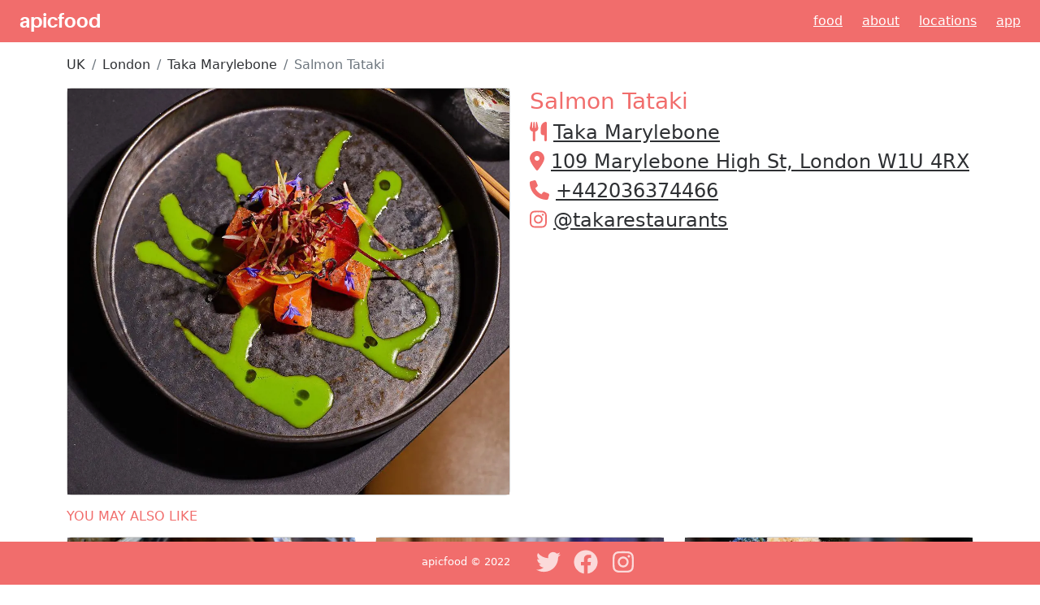

--- FILE ---
content_type: text/html; charset=utf-8
request_url: https://www.apicfood.com/post/61uqw31E/salmon-tataki
body_size: 5410
content:
<!DOCTYPE html><html><head><meta charSet="utf-8"/><meta name="viewport" content="width=device-width"/><title>Try Salmon Tataki from Taka Marylebone- apicfood</title><meta name="description" content="Satisfy your cravings with an amazing variety of cuisine from Taka Marylebone in London! Check out our menu for delicious dishes and drinks to enjoy. Come experience the best!"/><meta property="og:url" content="/post/61uqw31E/salmon-tataki"/><meta property="og:type" content="website"/><meta property="og:title" content="Try Salmon Tataki from Taka Marylebone- apicfood"/><meta property="og:description" content="Satisfy your cravings with an amazing variety of cuisine from Taka Marylebone in London! Check out our menu for delicious dishes and drinks to enjoy. Come experience the best!"/><meta name="image" property="og:image" content="https://cdn.apicfood.com/img/ne4sf4vn.webp"/><meta name="twitter:card" content="summary_large_image"/><meta property="twitter:domain" content="apicfood.com"/><meta property="twitter:url" content="/post/61uqw31E/salmon-tataki"/><meta name="twitter:title" content="Try Salmon Tataki from Taka Marylebone- apicfood"/><meta name="twitter:description" content="Satisfy your cravings with an amazing variety of cuisine from Taka Marylebone in London! Check out our menu for delicious dishes and drinks to enjoy. Come experience the best!"/><meta name="twitter:image" content="https://cdn.apicfood.com/img/ne4sf4vn.webp"/><meta name="twitter:site" content="@apicfood"/><meta name="twitter:creator" content="@apicfood"/><script type="application/ld+json">{"@context":"https://schema.org","@type":"BreadcrumbList","itemListElement":[{"@type":"ListItem","position":1,"item":{"@id":"https://apicfood.com/country/UK","name":"UK"}},{"@type":"ListItem","position":2,"item":{"@id":"https://apicfood.com/country/UK/city/London","name":"London"}},{"@type":"ListItem","position":3,"item":{"@id":"https://apicfood.com/restaurant/OpBSVsnp/taka-marylebone","name":"Taka Marylebone"}},{"@type":"ListItem","position":4,"item":{"@id":"https://apicfood.com/post/61uqw31E/salmon-tataki","name":"Salmon Tataki"}}]}</script><script type="application/ld+json">{"@context":"https://schema.org","@type":"BlogPosting","datePublished":"2022-03-10T08:28:00Z","description":"Satisfy your cravings with an amazing variety of cuisine from Taka Marylebone in London! Check out our menu for delicious dishes and drinks to enjoy. Come experience the best!","mainEntityOfPage":{"@type":"WebPage","@id":"https://apicfood.com/post/61uqw31E/salmon-tataki"},"headline":"Try Salmon Tataki from Taka Marylebone- apicfood","image":["https://cdn.apicfood.com/img/ne4sf4vn.webp"],"dateModified":"2022-03-10T08:28:00Z","author":{"@type":"Person","name":"Taka Marylebone"}}</script><link rel="preload" as="image" href="https://cdn.apicfood.com/img/ne4sf4vn.webp"/><meta name="next-head-count" content="20"/><link rel="preload" href="/_next/static/css/ca59ec35d1505d25.css" as="style"/><link rel="stylesheet" href="/_next/static/css/ca59ec35d1505d25.css" data-n-g=""/><noscript data-n-css=""></noscript><script defer="" nomodule="" src="/_next/static/chunks/polyfills-c67a75d1b6f99dc8.js"></script><script src="https://maps.googleapis.com/maps/api/js?key=AIzaSyBZwHWkAHSzRC3W1-qBGIWHHi7Vg459Qdc&amp;libraries=places" defer="" data-nscript="beforeInteractive"></script><script src="/_next/static/chunks/webpack-f58abffb4e180982.js" defer=""></script><script src="/_next/static/chunks/framework-9b5d6ec4444c80fa.js" defer=""></script><script src="/_next/static/chunks/main-3123a443c688934f.js" defer=""></script><script src="/_next/static/chunks/pages/_app-3eb28a5872e260b2.js" defer=""></script><script src="/_next/static/chunks/c16184b3-ae857d12ad44d26c.js" defer=""></script><script src="/_next/static/chunks/959-492fdd66238ffde9.js" defer=""></script><script src="/_next/static/chunks/962-a818560e2a42a935.js" defer=""></script><script src="/_next/static/chunks/pages/post/%5Bid%5D/%5Bslug%5D-4a1aa934c9be7899.js" defer=""></script><script src="/_next/static/JOUsPIFtY2sFZyBOa3ldD/_buildManifest.js" defer=""></script><script src="/_next/static/JOUsPIFtY2sFZyBOa3ldD/_ssgManifest.js" defer=""></script></head><body><div id="__next"><nav class="navbar navbar-light mb-3"><a class="navbarBrand ms-4" href="/">apicfood</a><div class="d-none d-sm-block"><a class="navItem me-4" href="/">Food</a><a class="navItem me-4" href="/about">About</a><a class="navItem me-4" href="/locations">Locations</a><a class="navItem me-4" href="/app">App</a></div><div class="d-md-none"><a class="navItem me-4" href="/app">download app</a></div></nav><main><div class="container"><nav aria-label="breadcrumb"><ol class="breadcrumb"><li class="breadcrumb-item"><a class="alternateFont" href="/country/UK">UK</a></li><li class="breadcrumb-item"><a class="alternateFont" href="/country/UK/city/London">London</a></li><li class="breadcrumb-item"><a class="alternateFont" href="/restaurant/OpBSVsnp/taka-marylebone">Taka Marylebone</a></li><li class="breadcrumb-item active" aria-current="page">Salmon Tataki</li></ol></nav><div class="row d-flex justify-content-center"><div class="col-lg-6 col-md-6 col-sm-12 col-xs-12 justify-content-center"><div class="card"><div class="card-image"><div style="position:relative;width:100%;height:500px"><span style="box-sizing:border-box;display:block;overflow:hidden;width:initial;height:initial;background:none;opacity:1;border:0;margin:0;padding:0;position:absolute;top:0;left:0;bottom:0;right:0"><img alt="Salmon Tataki" src="https://cdn.apicfood.com/img/ne4sf4vn.webp" decoding="async" data-nimg="fill" style="position:absolute;top:0;left:0;bottom:0;right:0;box-sizing:border-box;padding:0;border:none;margin:auto;display:block;width:0;height:0;min-width:100%;max-width:100%;min-height:100%;max-height:100%;object-fit:cover"/></span></div></div></div></div><div class="col-lg-6 col-md-6 col-sm-12 col-xs-12 justify-content-center"><h1 class="apicFont">Salmon Tataki</h1><h2><svg aria-hidden="true" focusable="false" data-prefix="fas" data-icon="utensils" class="svg-inline--fa fa-utensils apicFont me-2" role="img" xmlns="http://www.w3.org/2000/svg" viewBox="0 0 448 512"><path fill="currentColor" d="M416 0C400 0 288 32 288 176V288c0 35.3 28.7 64 64 64h32V480c0 17.7 14.3 32 32 32s32-14.3 32-32V352 240 32c0-17.7-14.3-32-32-32zM64 16C64 7.8 57.9 1 49.7 .1S34.2 4.6 32.4 12.5L2.1 148.8C.7 155.1 0 161.5 0 167.9c0 45.9 35.1 83.6 80 87.7V480c0 17.7 14.3 32 32 32s32-14.3 32-32V255.6c44.9-4.1 80-41.8 80-87.7c0-6.4-.7-12.8-2.1-19.1L191.6 12.5c-1.8-8-9.3-13.3-17.4-12.4S160 7.8 160 16V150.2c0 5.4-4.4 9.8-9.8 9.8c-5.1 0-9.3-3.9-9.8-9L127.9 14.6C127.2 6.3 120.3 0 112 0s-15.2 6.3-15.9 14.6L83.7 151c-.5 5.1-4.7 9-9.8 9c-5.4 0-9.8-4.4-9.8-9.8V16zm48.3 152l-.3 0-.3 0 .3-.7 .3 .7z"></path></svg><a class="alternateFont" href="/restaurant/OpBSVsnp/taka-marylebone">Taka Marylebone</a></h2><h2><svg aria-hidden="true" focusable="false" data-prefix="fas" data-icon="location-dot" class="svg-inline--fa fa-location-dot apicFont me-2" role="img" xmlns="http://www.w3.org/2000/svg" viewBox="0 0 384 512"><path fill="currentColor" d="M215.7 499.2C267 435 384 279.4 384 192C384 86 298 0 192 0S0 86 0 192c0 87.4 117 243 168.3 307.2c12.3 15.3 35.1 15.3 47.4 0zM192 256c-35.3 0-64-28.7-64-64s28.7-64 64-64s64 28.7 64 64s-28.7 64-64 64z"></path></svg><a class="alternateFont" target="_blank" rel="noopener" href="https://www.google.com/maps/search/?api=1&amp;query=Taka%20Marylebone%2C51.519125481298204%2C-0.15175604430220418">109 Marylebone High St, London W1U 4RX</a></h2><h2><svg aria-hidden="true" focusable="false" data-prefix="fas" data-icon="phone" class="svg-inline--fa fa-phone apicFont me-2" role="img" xmlns="http://www.w3.org/2000/svg" viewBox="0 0 512 512"><path fill="currentColor" d="M164.9 24.6c-7.7-18.6-28-28.5-47.4-23.2l-88 24C12.1 30.2 0 46 0 64C0 311.4 200.6 512 448 512c18 0 33.8-12.1 38.6-29.5l24-88c5.3-19.4-4.6-39.7-23.2-47.4l-96-40c-16.3-6.8-35.2-2.1-46.3 11.6L304.7 368C234.3 334.7 177.3 277.7 144 207.3L193.3 167c13.7-11.2 18.4-30 11.6-46.3l-40-96z"></path></svg><a class="alternateFont" href="tel:+442036374466">+442036374466</a></h2><h2><svg aria-hidden="true" focusable="false" data-prefix="fab" data-icon="instagram" class="svg-inline--fa fa-instagram apicFont me-2" role="img" xmlns="http://www.w3.org/2000/svg" viewBox="0 0 448 512"><path fill="currentColor" d="M224.1 141c-63.6 0-114.9 51.3-114.9 114.9s51.3 114.9 114.9 114.9S339 319.5 339 255.9 287.7 141 224.1 141zm0 189.6c-41.1 0-74.7-33.5-74.7-74.7s33.5-74.7 74.7-74.7 74.7 33.5 74.7 74.7-33.6 74.7-74.7 74.7zm146.4-194.3c0 14.9-12 26.8-26.8 26.8-14.9 0-26.8-12-26.8-26.8s12-26.8 26.8-26.8 26.8 12 26.8 26.8zm76.1 27.2c-1.7-35.9-9.9-67.7-36.2-93.9-26.2-26.2-58-34.4-93.9-36.2-37-2.1-147.9-2.1-184.9 0-35.8 1.7-67.6 9.9-93.9 36.1s-34.4 58-36.2 93.9c-2.1 37-2.1 147.9 0 184.9 1.7 35.9 9.9 67.7 36.2 93.9s58 34.4 93.9 36.2c37 2.1 147.9 2.1 184.9 0 35.9-1.7 67.7-9.9 93.9-36.2 26.2-26.2 34.4-58 36.2-93.9 2.1-37 2.1-147.8 0-184.8zM398.8 388c-7.8 19.6-22.9 34.7-42.6 42.6-29.5 11.7-99.5 9-132.1 9s-102.7 2.6-132.1-9c-19.6-7.8-34.7-22.9-42.6-42.6-11.7-29.5-9-99.5-9-132.1s-2.6-102.7 9-132.1c7.8-19.6 22.9-34.7 42.6-42.6 29.5-11.7 99.5-9 132.1-9s102.7-2.6 132.1 9c19.6 7.8 34.7 22.9 42.6 42.6 11.7 29.5 9 99.5 9 132.1s2.7 102.7-9 132.1z"></path></svg><a class="alternateFont" target="_blank" rel="noopener noreferrer" href="https://www.instagram.com/takarestaurants">@<!-- -->takarestaurants</a></h2></div></div><div class="row mt-6"><div class="col-12"><h4 class="apicFont my-3">YOU MAY ALSO LIKE</h4></div></div><div class="row"><div class="col-lg-4 col-md-4 col-sm-12 col-xs-12 mb-3"><div class="card"><div class="card-image"><a href="/post/hVQJCeRY/kagoshima-a5-sakura-wagyu-sando"><div style="position:relative;width:100%;height:300px"><span style="box-sizing:border-box;display:block;overflow:hidden;width:initial;height:initial;background:none;opacity:1;border:0;margin:0;padding:0;position:absolute;top:0;left:0;bottom:0;right:0"><img alt="Kagoshima A5 Sakura Wagyu Sando" src="[data-uri]" decoding="async" data-nimg="fill" style="position:absolute;top:0;left:0;bottom:0;right:0;box-sizing:border-box;padding:0;border:none;margin:auto;display:block;width:0;height:0;min-width:100%;max-width:100%;min-height:100%;max-height:100%;object-fit:cover"/><noscript><img alt="Kagoshima A5 Sakura Wagyu Sando" src="https://cdn.apicfood.com/img/fhelzzkx.webp" decoding="async" data-nimg="fill" style="position:absolute;top:0;left:0;bottom:0;right:0;box-sizing:border-box;padding:0;border:none;margin:auto;display:block;width:0;height:0;min-width:100%;max-width:100%;min-height:100%;max-height:100%;object-fit:cover" loading="lazy"/></noscript></span></div></a></div><div class="card-body"><div class="float-left"><h5 class="card-title"><a class="alternateFont" href="/post/hVQJCeRY/kagoshima-a5-sakura-wagyu-sando">Kagoshima A5 Sakura Wagyu Sando</a></h5></div></div></div></div><div class="col-lg-4 col-md-4 col-sm-12 col-xs-12 mb-3"><div class="card"><div class="card-image"><a href="/post/4BlkyirE/rock-n-roll-avocado-roll"><div style="position:relative;width:100%;height:300px"><span style="box-sizing:border-box;display:block;overflow:hidden;width:initial;height:initial;background:none;opacity:1;border:0;margin:0;padding:0;position:absolute;top:0;left:0;bottom:0;right:0"><img alt="Rock ‘n’ Roll Avocado Roll" src="[data-uri]" decoding="async" data-nimg="fill" style="position:absolute;top:0;left:0;bottom:0;right:0;box-sizing:border-box;padding:0;border:none;margin:auto;display:block;width:0;height:0;min-width:100%;max-width:100%;min-height:100%;max-height:100%;object-fit:cover"/><noscript><img alt="Rock ‘n’ Roll Avocado Roll" src="https://cdn.apicfood.com/img/2e2w52sh.webp" decoding="async" data-nimg="fill" style="position:absolute;top:0;left:0;bottom:0;right:0;box-sizing:border-box;padding:0;border:none;margin:auto;display:block;width:0;height:0;min-width:100%;max-width:100%;min-height:100%;max-height:100%;object-fit:cover" loading="lazy"/></noscript></span></div></a></div><div class="card-body"><div class="float-left"><h5 class="card-title"><a class="alternateFont" href="/post/4BlkyirE/rock-n-roll-avocado-roll">Rock ‘n’ Roll Avocado Roll</a></h5></div></div></div></div><div class="col-lg-4 col-md-4 col-sm-12 col-xs-12 mb-3"><div class="card"><div class="card-image"><a href="/post/6Ulx034X/taka-temaki"><div style="position:relative;width:100%;height:300px"><span style="box-sizing:border-box;display:block;overflow:hidden;width:initial;height:initial;background:none;opacity:1;border:0;margin:0;padding:0;position:absolute;top:0;left:0;bottom:0;right:0"><img alt="Taka Temaki" src="[data-uri]" decoding="async" data-nimg="fill" style="position:absolute;top:0;left:0;bottom:0;right:0;box-sizing:border-box;padding:0;border:none;margin:auto;display:block;width:0;height:0;min-width:100%;max-width:100%;min-height:100%;max-height:100%;object-fit:cover"/><noscript><img alt="Taka Temaki" src="https://cdn.apicfood.com/img/3l33qljg.webp" decoding="async" data-nimg="fill" style="position:absolute;top:0;left:0;bottom:0;right:0;box-sizing:border-box;padding:0;border:none;margin:auto;display:block;width:0;height:0;min-width:100%;max-width:100%;min-height:100%;max-height:100%;object-fit:cover" loading="lazy"/></noscript></span></div></a></div><div class="card-body"><div class="float-left"><h5 class="card-title"><a class="alternateFont" href="/post/6Ulx034X/taka-temaki">Taka Temaki</a></h5></div></div></div></div></div></div></main><footer><div class="container-fluid footer-basic"><div class="row"><div class="col-lg-6 col-sm-12 col-xs-12 copyright text-center-xs text-center-sm text-center-md text-right-lg d-none d-sm-block d-sm-none d-md-block"><a href="/">apicfood</a> © 2022</div><div class="col-lg-6 col-sm-12 col-xs-12 text-center-xs text-center-sm text-center-md text-left-lg"><div class="social"><a href="https://twitter.com/apicfood" target="_blank" rel="noopener noreferrer" aria-label="Twitter"><svg aria-hidden="true" focusable="false" data-prefix="fab" data-icon="twitter" class="svg-inline--fa fa-twitter " role="img" xmlns="http://www.w3.org/2000/svg" viewBox="0 0 512 512"><path fill="currentColor" d="M459.37 151.716c.325 4.548.325 9.097.325 13.645 0 138.72-105.583 298.558-298.558 298.558-59.452 0-114.68-17.219-161.137-47.106 8.447.974 16.568 1.299 25.34 1.299 49.055 0 94.213-16.568 130.274-44.832-46.132-.975-84.792-31.188-98.112-72.772 6.498.974 12.995 1.624 19.818 1.624 9.421 0 18.843-1.3 27.614-3.573-48.081-9.747-84.143-51.98-84.143-102.985v-1.299c13.969 7.797 30.214 12.67 47.431 13.319-28.264-18.843-46.781-51.005-46.781-87.391 0-19.492 5.197-37.36 14.294-52.954 51.655 63.675 129.3 105.258 216.365 109.807-1.624-7.797-2.599-15.918-2.599-24.04 0-57.828 46.782-104.934 104.934-104.934 30.213 0 57.502 12.67 76.67 33.137 23.715-4.548 46.456-13.32 66.599-25.34-7.798 24.366-24.366 44.833-46.132 57.827 21.117-2.273 41.584-8.122 60.426-16.243-14.292 20.791-32.161 39.308-52.628 54.253z"></path></svg></a><a href="https://www.facebook.com/apicfood" target="_blank" rel="noopener noreferrer" aria-label="Facebook"><svg aria-hidden="true" focusable="false" data-prefix="fab" data-icon="facebook" class="svg-inline--fa fa-facebook " role="img" xmlns="http://www.w3.org/2000/svg" viewBox="0 0 512 512"><path fill="currentColor" d="M504 256C504 119 393 8 256 8S8 119 8 256c0 123.78 90.69 226.38 209.25 245V327.69h-63V256h63v-54.64c0-62.15 37-96.48 93.67-96.48 27.14 0 55.52 4.84 55.52 4.84v61h-31.28c-30.8 0-40.41 19.12-40.41 38.73V256h68.78l-11 71.69h-57.78V501C413.31 482.38 504 379.78 504 256z"></path></svg></a><a href="https://www.instagram.com/official_apicfood/" target="_blank" rel="noopener noreferrer" aria-label="Instagram"><svg aria-hidden="true" focusable="false" data-prefix="fab" data-icon="instagram" class="svg-inline--fa fa-instagram " role="img" xmlns="http://www.w3.org/2000/svg" viewBox="0 0 448 512"><path fill="currentColor" d="M224.1 141c-63.6 0-114.9 51.3-114.9 114.9s51.3 114.9 114.9 114.9S339 319.5 339 255.9 287.7 141 224.1 141zm0 189.6c-41.1 0-74.7-33.5-74.7-74.7s33.5-74.7 74.7-74.7 74.7 33.5 74.7 74.7-33.6 74.7-74.7 74.7zm146.4-194.3c0 14.9-12 26.8-26.8 26.8-14.9 0-26.8-12-26.8-26.8s12-26.8 26.8-26.8 26.8 12 26.8 26.8zm76.1 27.2c-1.7-35.9-9.9-67.7-36.2-93.9-26.2-26.2-58-34.4-93.9-36.2-37-2.1-147.9-2.1-184.9 0-35.8 1.7-67.6 9.9-93.9 36.1s-34.4 58-36.2 93.9c-2.1 37-2.1 147.9 0 184.9 1.7 35.9 9.9 67.7 36.2 93.9s58 34.4 93.9 36.2c37 2.1 147.9 2.1 184.9 0 35.9-1.7 67.7-9.9 93.9-36.2 26.2-26.2 34.4-58 36.2-93.9 2.1-37 2.1-147.8 0-184.8zM398.8 388c-7.8 19.6-22.9 34.7-42.6 42.6-29.5 11.7-99.5 9-132.1 9s-102.7 2.6-132.1-9c-19.6-7.8-34.7-22.9-42.6-42.6-11.7-29.5-9-99.5-9-132.1s-2.6-102.7 9-132.1c7.8-19.6 22.9-34.7 42.6-42.6 29.5-11.7 99.5-9 132.1-9s102.7-2.6 132.1 9c19.6 7.8 34.7 22.9 42.6 42.6 11.7 29.5 9 99.5 9 132.1s2.7 102.7-9 132.1z"></path></svg></a></div></div></div></div></footer></div><script id="__NEXT_DATA__" type="application/json">{"props":{"pageProps":{"post":{"id":"61uqw31E","name":"Salmon Tataki","restaurant":{"fullAddress":"109 Marylebone High St, London W1U 4RX","address":"109 Marylebone High St","city":"London","country":"UK","postalCode":"W1U 4RX","telephone":"+442036374466","instagram":"takarestaurants","createdOn":"2022-02-20T06:10:42.607Z","slug":"taka-marylebone","id":"OpBSVsnp","name":"Taka Marylebone","location":{"coordinates":[-0.15175604430220418,51.519125481298204],"type":"Point"}},"pathToImage":"https://cdn.apicfood.com/img/ne4sf4vn.webp","postedAt":"2022-03-10T08:28:00Z","createdAt":"2022-04-03T07:07:50Z","tags":["salmon","tataki","taka","marylebone","japanese"],"cuisine":"japanese","createdBy":{"id":"6021be003765b900b40ccd55","username":"yahya","email":"muhammad.yahya@gmail.com"},"hashtags":["#Japanese"],"slug":"salmon-tataki"},"secondaryPosts":[{"id":"hVQJCeRY","name":"Kagoshima A5 Sakura Wagyu Sando","pathToImage":"https://cdn.apicfood.com/img/fhelzzkx.webp","postedAt":"2022-05-23T12:16:00Z","createdAt":"2022-04-23T14:43:24Z","tags":["kagoshima","a5","sakura","wagyu","sando","taka","marylebone","steak"],"cuisine":"steak","createdBy":{"id":"6021be003765b900b40ccd55","username":"yahya","email":"muhammad.yahya@gmail.com"},"hashtags":["#Steak"],"slug":"kagoshima-a5-sakura-wagyu-sando"},{"id":"4BlkyirE","name":"Rock ‘n’ Roll Avocado Roll","pathToImage":"https://cdn.apicfood.com/img/2e2w52sh.webp","postedAt":"2023-02-28T14:35:00Z","createdAt":"2023-01-06T17:43:07.736Z","tags":["rock","‘n’","roll","avocado","taka","marylebone","japanese"],"cuisine":"japanese","createdBy":{"id":"6021be003765b900b40ccd55","username":"yahya","email":"muhammad.yahya@gmail.com"},"hashtags":["#TAKAMarylebone","#Japanese"],"slug":"rock-n-roll-avocado-roll"},{"id":"6Ulx034X","name":"Taka Temaki","pathToImage":"https://cdn.apicfood.com/img/3l33qljg.webp","postedAt":"2023-02-17T17:12:00Z","createdAt":"2023-01-05T23:12:37.632Z","tags":["taka","temaki","marylebone","japanese"],"cuisine":"japanese","createdBy":{"id":"6021be003765b900b40ccd55","username":"yahya","email":"muhammad.yahya@gmail.com"},"hashtags":["#Japanese"],"slug":"taka-temaki"}],"resolvedUrl":"/post/61uqw31E/salmon-tataki"},"__N_SSP":true},"page":"/post/[id]/[slug]","query":{"id":"61uqw31E","slug":"salmon-tataki"},"buildId":"JOUsPIFtY2sFZyBOa3ldD","runtimeConfig":{"baseUrl":"https://www.apicfood.com","apicEndpoint":"https://api.apicfood.com/api","defaultOGImage":"https://cdn.apicfood.com/public/og.webp","atlasGraphqlApiKey":"nKmLPnE4Tp90SHpmMlpl1dSrE7qturCd8oHAPWff3CvBBt4PqgCe3uFE1bW3ze71","atlasGraphqlEndpoint":"https://realm.mongodb.com/api/client/v2.0/app/apicrealm-prod-slgwf/graphql"},"isFallback":false,"gssp":true,"scriptLoader":[]}</script></body></html>

--- FILE ---
content_type: application/javascript; charset=utf-8
request_url: https://www.apicfood.com/_next/static/JOUsPIFtY2sFZyBOa3ldD/_ssgManifest.js
body_size: -181
content:
self.__SSG_MANIFEST=new Set(["\u002Fcountry\u002F[country]","\u002Fcountry\u002F[country]\u002Fcity\u002F[city]","\u002Flocations","\u002Frestaurant\u002F[id]\u002F[slug]"]);self.__SSG_MANIFEST_CB&&self.__SSG_MANIFEST_CB()

--- FILE ---
content_type: application/javascript; charset=utf-8
request_url: https://www.apicfood.com/_next/static/chunks/pages/locations-24eb27bc97780e67.js
body_size: 740
content:
(self.webpackChunk_N_E=self.webpackChunk_N_E||[]).push([[689],{1752:function(a,b,c){a.exports=c(8027)},5602:function(a,b,c){(window.__NEXT_P=window.__NEXT_P||[]).push(["/locations",function(){return c(5043)}])},5043:function(a,b,c){"use strict";c.r(b),c.d(b,{"__N_SSG":function(){return k}});var d=c(5893),e=c(1752),f=c(9008),g=c.n(f),h=c(1664),i=c.n(h),j=(0,e.default)().publicRuntimeConfig,k=!0;b.default=function(a){var b=a.groupedRestaurants,c="locations - apicfood",e="Find the best restaurant for you. Find the best restaurants to eat around the world with our comprehensive restaurant guide. Find reviews, photos and maps of the world's top restaurants, as well as guides to cities and countries, foodie travel tips and more.",f=j.defaultOGImage,h="https://www.apicfood.com/";return(0,d.jsxs)(d.Fragment,{children:[(0,d.jsxs)(g(),{children:[(0,d.jsx)("title",{children:c}),(0,d.jsx)("meta",{name:"description",content:e}),(0,d.jsx)("meta",{property:"og:url",content:h}),(0,d.jsx)("meta",{property:"og:type",content:"website"}),(0,d.jsx)("meta",{property:"og:title",content:c}),(0,d.jsx)("meta",{property:"og:description",content:e}),(0,d.jsx)("meta",{name:"image",property:"og:image",content:f}),(0,d.jsx)("meta",{name:"twitter:card",content:"summary_large_image"}),(0,d.jsx)("meta",{property:"twitter:domain",content:"apicfood.com"}),(0,d.jsx)("meta",{property:"twitter:url",content:h}),(0,d.jsx)("meta",{name:"twitter:title",content:c}),(0,d.jsx)("meta",{name:"twitter:description",content:e}),(0,d.jsx)("meta",{name:"twitter:image",content:f}),(0,d.jsx)("meta",{name:"twitter:site",content:"@apicfood"}),(0,d.jsx)("meta",{name:"twitter:creator",content:"@apicfood"})]}),(0,d.jsx)("div",{children:(0,d.jsxs)("div",{className:"container",children:[(0,d.jsxs)("div",{className:"py-3",children:[(0,d.jsx)("h1",{className:"apicFont",children:"Find the best restaurants to eat around the world"}),(0,d.jsx)("p",{children:"Our restaurant guide is designed to help you find the best restaurants in your area. Whether you are looking for a place to eat out tonight or want to plan a foodie holiday, we have you covered."})]}),(0,d.jsxs)("div",{className:"row py-2",children:[(0,d.jsx)("h2",{children:"Dicover food from a country"}),Object.keys(b).map(function(a,b){return(0,d.jsx)("div",{className:"col-lg-3 col-md-3 col-sm-6 col-xs-6 mb-3 ml-3",children:(0,d.jsx)(i(),{href:"/country/".concat(a),children:(0,d.jsx)("a",{className:"alternateFont",children:a})})},b)})]}),(0,d.jsxs)("div",{className:"row py-2",children:[(0,d.jsx)("h2",{children:"Discover food in cities and towns near you"}),Object.keys(b).map(function(a,c){return(0,d.jsx)(d.Fragment,{children:b[a].map(function(b,e){return(0,d.jsx)("div",{className:"col-lg-3 col-md-3 col-sm-6 col-xs-6 mb-3 ml-3",children:(0,d.jsx)(i(),{href:"/country/".concat(a,"/city/").concat(b.city),children:(0,d.jsx)("a",{className:"alternateFont",children:b.city})})},c+"."+e)})})})]})]})})]})}},9008:function(a,b,c){a.exports=c(5443)}},function(a){a.O(0,[774,888,179],function(){var b;return a(a.s=5602)}),_N_E=a.O()}])

--- FILE ---
content_type: application/javascript; charset=utf-8
request_url: https://www.apicfood.com/_next/static/JOUsPIFtY2sFZyBOa3ldD/_buildManifest.js
body_size: 91
content:
self.__BUILD_MANIFEST=function(a,b,c,d){return{__rewrites:{beforeFiles:[],afterFiles:[],fallback:[]},"/":[b,a,d,"static/chunks/684-c4c21d3ca399a5c8.js","static/chunks/pages/index-cb19fa6f4877df63.js"],"/_error":["static/chunks/pages/_error-7397496ca01950b1.js"],"/about":["static/chunks/pages/about-141274703dff77cb.js"],"/app":[a,"static/chunks/pages/app-9a951019b7bbc786.js"],"/country/[country]":[b,a,c,d,"static/chunks/pages/country/[country]-03e8c688010ea53b.js"],"/country/[country]/city/[city]":[b,a,c,d,"static/chunks/pages/country/[country]/city/[city]-56289fb9910c3814.js"],"/locations":["static/chunks/pages/locations-24eb27bc97780e67.js"],"/post/[id]/[slug]":[b,a,c,"static/chunks/pages/post/[id]/[slug]-4a1aa934c9be7899.js"],"/restaurant/[id]/[slug]":[b,a,c,"static/chunks/pages/restaurant/[id]/[slug]-61535ccbd2b83482.js"],sortedPages:["/","/_app","/_error","/about","/app","/country/[country]","/country/[country]/city/[city]","/locations","/post/[id]/[slug]","/restaurant/[id]/[slug]"]}}("static/chunks/959-492fdd66238ffde9.js","static/chunks/c16184b3-ae857d12ad44d26c.js","static/chunks/962-a818560e2a42a935.js","static/chunks/430-8e49f31b3b74fdc2.js"),self.__BUILD_MANIFEST_CB&&self.__BUILD_MANIFEST_CB()

--- FILE ---
content_type: application/javascript; charset=utf-8
request_url: https://www.apicfood.com/_next/static/chunks/684-c4c21d3ca399a5c8.js
body_size: 3097
content:
(self.webpackChunk_N_E=self.webpackChunk_N_E||[]).push([[684],{4062:function(a,b,c){"use strict";c.d(b,{SS:function(){return d},XI:function(){return g}});let d={string:{parse:a=>a,serialize:a=>`${a}`,withDefault(a){return Object.assign(Object.assign({},this),{defaultValue:a})}},integer:{parse:a=>parseInt(a),serialize:a=>Math.round(a).toFixed(),withDefault(a){return Object.assign(Object.assign({},this),{defaultValue:a})}},float:{parse:a=>parseFloat(a),serialize:a=>a.toString(),withDefault(a){return Object.assign(Object.assign({},this),{defaultValue:a})}},boolean:{parse:a=>"true"===a,serialize:a=>Boolean(a)?"true":"false",withDefault(a){return Object.assign(Object.assign({},this),{defaultValue:a})}},timestamp:{parse:a=>new Date(parseInt(a)),serialize:a=>a.valueOf().toString(),withDefault(a){return Object.assign(Object.assign({},this),{defaultValue:a})}},isoDateTime:{parse:a=>new Date(a),serialize:a=>a.toISOString(),withDefault(a){return Object.assign(Object.assign({},this),{defaultValue:a})}},stringEnum(a){return{parse:b=>{let c=b;return a.includes(c)?c:null},serialize:a=>a.toString(),withDefault(a){return Object.assign(Object.assign({},this),{defaultValue:a})}}},json(){return{parse:a=>{try{return JSON.parse(decodeURIComponent(a))}catch(b){return null}},serialize:a=>encodeURIComponent(JSON.stringify(a)),withDefault(a){return Object.assign(Object.assign({},this),{defaultValue:a})}}},array(a,b=","){return{parse:c=>c.split(b).map(a=>decodeURIComponent(a)).map(a.parse).filter(a=>null!=a),serialize:c=>c.map(b=>a.serialize?a.serialize(b):`${b}`).map(encodeURIComponent).join(b),withDefault(a){return Object.assign(Object.assign({},this),{defaultValue:a})}}}};var e=c(1163),f=c(7294);function g(a,{history:b="replace"}={}){let c=(0,e.useRouter)(),d=f.useMemo(()=>"push"===b?c.push:c.replace,[b]),g=f.useCallback(()=>{if("undefined"==typeof window)return Object.keys(a).reduce((b,c)=>{let{defaultValue:d}=a[c];return Object.assign(Object.assign({},b),{[c]:null!=d?d:null})},{});let b=new URLSearchParams(window.location.search);return Object.keys(a).reduce((c,d)=>{var e,f;let{parse:g,defaultValue:h}=a[d],i=b.get(d),j=null!==i?null!==(f=null!==(e=g(i))&& void 0!==e?e:h)&& void 0!==f?f:null:null!=h?h:null;return Object.assign(Object.assign({},c),{[d]:j})},{})},[a]),h=f.useMemo(g,Object.keys(a).map(a=>c.query[a])),i=f.useCallback((b,e)=>{var f;let h=g(),i="function"==typeof b?b(h):b,j=new URLSearchParams(window.location.search);Object.keys(i).forEach(b=>{let c=i[b];if(null===c)j.delete(b);else if(void 0!==c){let{serialize:d=String}=a[b];j.set(b,d(c))}});let k=j.toString(),l=window.location.hash;return null==d?void 0:d.call(c,{pathname:c.pathname,hash:l,search:k},{pathname:window.location.pathname,hash:l,search:k},e)},[a,d]);return[h,i]}},1163:function(a,b,c){a.exports=c(387)},975:function(a,b,c){"use strict";var d=c(7294),e=function(){if("undefined"==typeof window||"function"!=typeof window.addEventListener)return!1;var a=!1,b=Object.defineProperty({},"passive",{get:function(){a=!0}}),c=function(){return null};return window.addEventListener("test",c,b),window.removeEventListener("test",c,b),a},f=function(a,b){var c;return null==(c=a.classList)?void 0:c.contains(b)},g=function(a,b){for(var c=a.target||a;c;){if(Array.isArray(b)){if(b.some(function(a){return f(c,a)}))return!0}else if(f(c,b))return!0;c=c.parentElement}return!1},h=function(a){return!!(a.includes("touch")&&e())&&{passive:!0}},i=function(a,b){var c=void 0===b?{}:b,e=c.refs,f=c.disabled,i=c.eventTypes,j=void 0===i?["mousedown","touchstart"]:i,k=c.excludeScrollbar,l=c.ignoreClass,m=void 0===l?"ignore-onclickoutside":l,n=c.detectIFrame,o=void 0===n||n,p=(0,d.useState)([]),q=p[0],r=p[1],s=(0,d.useRef)(a);s.current=a;var t=(0,d.useCallback)(function(a){return r(function(b){return[].concat(b,[{current:a}])})},[]);return(0,d.useEffect)(function(){if(null!=e&&e.length||q.length){var a=function(){var a=[];return(e||q).forEach(function(b){var c=b.current;return c&&a.push(c)}),a},b=function(b){var c;!g(b,m)&&!(k&&(c=b,document.documentElement.clientWidth<=c.clientX||document.documentElement.clientHeight<=c.clientY))&&a().every(function(a){return!a.contains(b.target)})&&s.current(b)},c=function(b){return setTimeout(function(){var c=document.activeElement;(null==c?void 0:c.tagName)!=="IFRAME"||g(c,m)||a().includes(c)||s.current(b)},0)},d=function(){j.forEach(function(a){return document.removeEventListener(a,b,h(a))}),o&&window.removeEventListener("blur",c)};if(f){d();return}return j.forEach(function(a){return document.addEventListener(a,b,h(a))}),o&&window.addEventListener("blur",c),function(){return d()}}},[q,m,k,f,o,JSON.stringify(j)]),t};b.Z=i},2185:function(a,b,c){"use strict";c.d(b,{LM:function(){return i},WV:function(){return j},ZP:function(){return h}});var d=c(7294);function e(){return(e=Object.assign||function(a){for(var b=1;b<arguments.length;b++){var c=arguments[b];for(var d in c)Object.prototype.hasOwnProperty.call(c,d)&&(a[d]=c[d])}return a}).apply(this,arguments)}var f=function(a){var b=(0,d.useRef)(a);return b.current=a,b},g=function(a,b){var c;return function(){for(var d=this,e=arguments.length,f=Array(e),g=0;g<e;g++)f[g]=arguments[g];null!==c&&(clearTimeout(c),c=null),c=setTimeout(function(){return a.apply(d,f)},b)}},h=function(a){var b=void 0===a?{}:a,c=b.requestOptions,h=b.debounce,i=b.cache,j=void 0===i?86400:i,k=b.cacheKey,l=void 0===k?"upa":k,m=b.googleMaps,n=b.callbackName,o=b.defaultValue,p=b.initOnMount,q=void 0===p||p,r=(0,d.useState)(!1),s=r[0],t=r[1],u=(0,d.useState)(void 0===o?"":o),v=u[0],w=u[1],x=(0,d.useState)({loading:!1,status:"",data:[]}),y=x[0],z=x[1],A=(0,d.useRef)(),B=f(c),C=f(m),D=(0,d.useCallback)(function(){if(!A.current){var a,b=window.google,c=C.current,d=(null==c?void 0:c.places)||(null==b?void 0:null==(a=b.maps)?void 0:a.places);if(!d){console.error("\uD83D\uDCA1 use-places-autocomplete: Google Maps Places API library must be loaded. See: https://github.com/wellyshen/use-places-autocomplete#load-the-library");return}A.current=new d.AutocompleteService,t(!0)}},[C]),E=(0,d.useCallback)(function(){z({loading:!1,status:"",data:[]})},[]),F=(0,d.useCallback)(function(a){void 0===a&&(a=l);try{sessionStorage.removeItem(a)}catch(b){}},[l]),G=(0,d.useCallback)(g(function(a){if(!a){E();return}z(function(a){return e({},a,{loading:!0})});var b,c={};try{c=JSON.parse(sessionStorage.getItem(l)||"{}")}catch(d){}if(j&&(c=Object.keys(c).reduce(function(a,b){return c[b].maxAge-Date.now()>=0&&(a[b]=c[b]),a},{}))[a]){z({loading:!1,status:"OK",data:c[a].data});return}null==(b=A.current)||b.getPlacePredictions(e({},B.current,{input:a}),function(b,d){if(z({loading:!1,status:d,data:b||[]}),j&&"OK"===d){c[a]={data:b,maxAge:Date.now()+1e3*j};try{sessionStorage.setItem(l,JSON.stringify(c))}catch(e){}}})},void 0===h?200:h),[j,l,E,B]),H=(0,d.useCallback)(function(a,b){void 0===b&&(b=!0),w(a),A.current&&b&&G(a)},[G]);return(0,d.useEffect)(function(){if(!q)return function(){return null};var a=window.google;return C.current||null!=a&&a.maps||!n?D():window[n]=D,function(){window[n]&&delete window[n]}},[n,C,D,q]),{ready:s,value:v,suggestions:y,setValue:H,clearSuggestions:E,clearCache:F,init:D}},i=function(a){var b=new window.google.maps.Geocoder;return new Promise(function(c,d){b.geocode(a,function(b,e){"OK"!==e&&d(e),!a.address&&a.componentRestrictions&&(console.error("\uD83D\uDCA1 use-places-autocomplete: Please provide an address when using getGeocode() with the componentRestrictions."),c(b)),c(b)})})},j=function(a){var b=a.geometry.location,c=b.lat,d=b.lng;return{lat:c(),lng:d()}}},9396:function(a,b,c){"use strict";function d(a,b){return b=null!=b?b:{},Object.getOwnPropertyDescriptors?Object.defineProperties(a,Object.getOwnPropertyDescriptors(b)):(function(a,b){var c=Object.keys(a);if(Object.getOwnPropertySymbols){var d=Object.getOwnPropertySymbols(a);c.push.apply(c,d)}return c})(Object(b)).forEach(function(c){Object.defineProperty(a,c,Object.getOwnPropertyDescriptor(b,c))}),a}c.d(b,{Z:function(){return d}})},603:function(a,b,c){"use strict";function d(a,b){(null==b||b>a.length)&&(b=a.length);for(var c=0,d=Array(b);c<b;c++)d[c]=a[c];return d}function e(a,b){return function(a){if(Array.isArray(a))return a}(a)||function(a){if("undefined"!=typeof Symbol&&null!=a[Symbol.iterator]||null!=a["@@iterator"])return Array.from(a)}(a,b)||function(a,b){if(a){if("string"==typeof a)return d(a,b);var c=Object.prototype.toString.call(a).slice(8,-1);if("Object"===c&&a.constructor&&(c=a.constructor.name),"Map"===c||"Set"===c)return Array.from(c);if("Arguments"===c||/^(?:Ui|I)nt(?:8|16|32)(?:Clamped)?Array$/.test(c))return d(a,b)}}(a,b)||function(){throw TypeError("Invalid attempt to destructure non-iterable instance.\\nIn order to be iterable, non-array objects must have a [Symbol.iterator]() method.")}()}c.d(b,{Z:function(){return e}})}}])

--- FILE ---
content_type: application/javascript; charset=utf-8
request_url: https://www.apicfood.com/_next/static/chunks/webpack-f58abffb4e180982.js
body_size: 348
content:
!function(){"use strict";var a,b,c,d,e={},f={};function g(a){var b=f[a];if(void 0!==b)return b.exports;var c=f[a]={exports:{}},d=!0;try{e[a].call(c.exports,c,c.exports,g),d=!1}finally{d&&delete f[a]}return c.exports}g.m=e,a=[],g.O=function(b,c,d,e){if(c){e=e||0;for(var f=a.length;f>0&&a[f-1][2]>e;f--)a[f]=a[f-1];a[f]=[c,d,e];return}for(var h=1/0,f=0;f<a.length;f++){for(var c=a[f][0],d=a[f][1],e=a[f][2],i=!0,j=0;j<c.length;j++)h>=e&&Object.keys(g.O).every(function(a){return g.O[a](c[j])})?c.splice(j--,1):(i=!1,e<h&&(h=e));if(i){a.splice(f--,1);var k=d();void 0!==k&&(b=k)}}return b},g.n=function(a){var b=a&&a.__esModule?function(){return a.default}:function(){return a};return g.d(b,{a:b}),b},g.d=function(a,b){for(var c in b)g.o(b,c)&&!g.o(a,c)&&Object.defineProperty(a,c,{enumerable:!0,get:b[c]})},g.o=function(a,b){return Object.prototype.hasOwnProperty.call(a,b)},g.r=function(a){"undefined"!=typeof Symbol&&Symbol.toStringTag&&Object.defineProperty(a,Symbol.toStringTag,{value:"Module"}),Object.defineProperty(a,"__esModule",{value:!0})},g.p="/_next/",b={272:0},g.O.j=function(a){return 0===b[a]},c=function(a,c){var d,e,f=c[0],h=c[1],i=c[2],j=0;if(f.some(function(a){return 0!==b[a]})){for(d in h)g.o(h,d)&&(g.m[d]=h[d]);if(i)var k=i(g)}for(a&&a(c);j<f.length;j++)e=f[j],g.o(b,e)&&b[e]&&b[e][0](),b[e]=0;return g.O(k)},(d=self.webpackChunk_N_E=self.webpackChunk_N_E||[]).forEach(c.bind(null,0)),d.push=c.bind(null,d.push.bind(d))}()